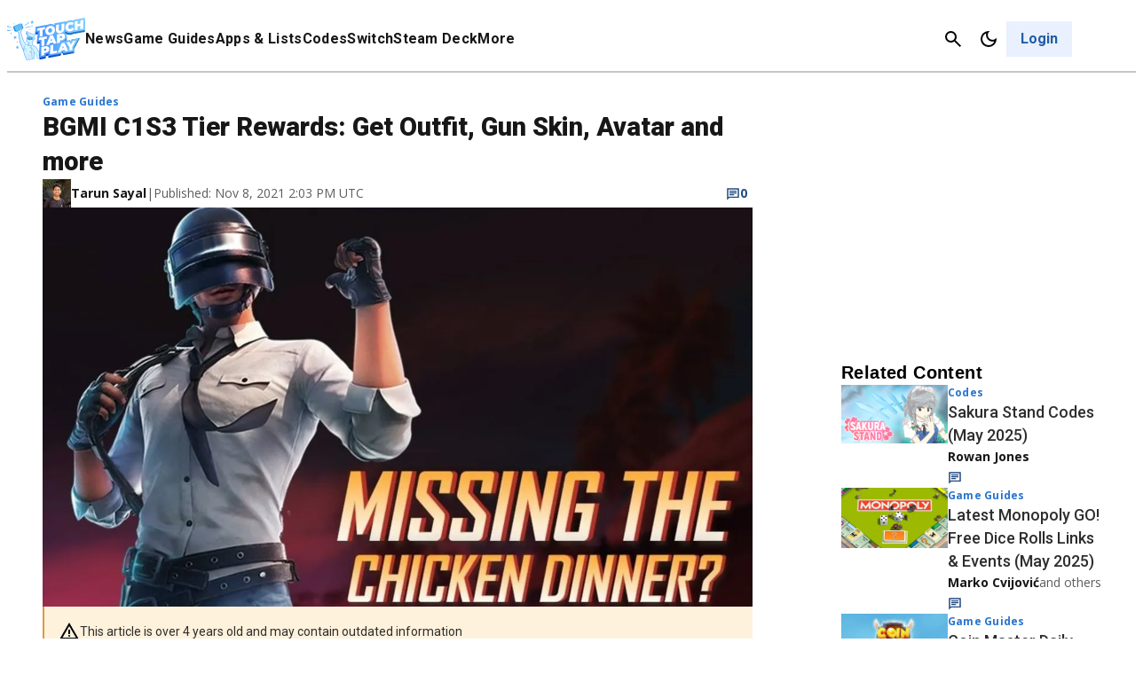

--- FILE ---
content_type: text/css
request_url: https://www.touchtapplay.com/wp-content/plugins/gamurs-wordpress-blocks/build/pushly-banner/style-index.css?ver=1.1.3
body_size: 283
content:
.wp-block-gamurs-pushly-banner{box-sizing:border-box;display:flex;font-family:var(--wp--custom--article-banners--type--announcement--font-family);font-size:var(--wp--custom--article-banners--type--announcement--font-size);font-weight:var(--wp--custom--article-banners--type--announcement--font-weight);letter-spacing:var(--wp--custom--article-banners--type--announcement--letter-spacing);line-height:var(--wp--custom--article-banners--type--announcement--line-height);margin-bottom:var(--wp--custom--article-banners--type--announcement--paragraph-spacing);max-height:calc(var(--wp--custom--article-banners--type--announcement--line-height)*2 + 1px*var(--wp--custom--article-banners--container-spacing--lg--padding-top) + 1px*var(--wp--custom--article-banners--container-spacing--lg--padding-bottom));overflow:hidden;position:relative;-webkit-text-decoration:var(--wp--custom--article-banners--type--announcement--text-decoration);text-decoration:var(--wp--custom--article-banners--type--announcement--text-decoration);text-indent:var(--wp--custom--article-banners--type--announcement--paragraph-indent);text-transform:var(--wp--custom--article-banners--type--announcement--text-transform);top:0;transition:max-height .3s linear,visibility .3s step-start;width:100%}.wp-block-gamurs-pushly-banner .wp-block-gamurs-pushly-banner__unsubscribe{display:none}.wp-block-gamurs-pushly-banner .wp-block-gamurs-pushly-banner__subscribe{display:block}.wp-block-gamurs-pushly-banner.subscribed .wp-block-gamurs-pushly-banner__unsubscribe{display:block!important}.wp-block-gamurs-pushly-banner.subscribed .wp-block-gamurs-pushly-banner__subscribe{display:none!important}.wp-block-gamurs-pushly-banner .wp-block-gamurs-pushly-banner__wrapper{align-items:center;display:flex;gap:calc(1px*var(--wp--custom--article-banners--container-spacing--lg--item-spacing));justify-content:space-between;padding:calc(1px*var(--wp--custom--article-banners--container-spacing--lg--padding-top)) calc(1px*var(--wp--custom--article-banners--container-spacing--lg--padding-right)) calc(1px*var(--wp--custom--article-banners--container-spacing--lg--padding-bottom)) calc(1px*var(--wp--custom--article-banners--container-spacing--lg--padding-left));width:100%}.wp-block-gamurs-pushly-banner__text-wrapper{display:inline}@media(max-width:991px){.wp-block-gamurs-pushly-banner__text-wrapper{width:100%}}.wp-block-gamurs-pushly-banner a{-webkit-text-decoration:var(--wp--custom--text-decoration--hyperlink);text-decoration:var(--wp--custom--text-decoration--hyperlink)}.wp-block-gamurs-pushly-banner.closed{max-height:0;transition:max-height .3s linear,visibility .3s step-end;visibility:hidden}.wp-block-gamurs-pushly-banner.initial{display:none}.wp-block-gamurs-pushly-banner .icon-close{cursor:pointer}.wp-block-gamurs-pushly-banner.color-default{background-color:var(--wp--custom--article-banners--color-bg--announcement);color:var(--wp--custom--article-banners--color-fg--announcement)}.wp-block-gamurs-pushly-banner.color-default a{-webkit-text-decoration:var(--wp--custom--text-decoration--hyperlink);text-decoration:var(--wp--custom--text-decoration--hyperlink)}.wp-block-gamurs-pushly-banner.color-default a,.wp-block-gamurs-pushly-banner.color-default a:hover,.wp-block-gamurs-pushly-banner.color-default a:visited{color:var(--wp--custom--article-banners--color-fg--announcement)}.wp-block-gamurs-pushly-banner.color-default .icon-close svg{fill:var(--wp--custom--article-banners--color-fg--announcement)}.wp-block-gamurs-pushly-banner.color-minimal{background-color:var(--wp--custom--banners--color-bg--minimal)}.wp-block-gamurs-pushly-banner.color-minimal,.wp-block-gamurs-pushly-banner.color-minimal a,.wp-block-gamurs-pushly-banner.color-minimal a:hover,.wp-block-gamurs-pushly-banner.color-minimal a:visited{color:var(--wp--custom--banners--body-color--minimal)}.wp-block-gamurs-pushly-banner.color-minimal .icon-close svg{fill:var(--wp--custom--banners--body-color--minimal)}.wp-block-gamurs-pushly-banner.color-subtle{background-color:var(--wp--custom--banners--color-bg--subtle)}.wp-block-gamurs-pushly-banner.color-subtle,.wp-block-gamurs-pushly-banner.color-subtle a,.wp-block-gamurs-pushly-banner.color-subtle a:hover,.wp-block-gamurs-pushly-banner.color-subtle a:visited{color:var(--wp--custom--banners--body-color--subtle)}.wp-block-gamurs-pushly-banner.color-subtle .icon-close svg{fill:var(--wp--custom--banners--body-color--subtle)}.wp-block-gamurs-pushly-banner.color-bold{background-color:var(--wp--custom--banners--color-bg--bold)}.wp-block-gamurs-pushly-banner.color-bold,.wp-block-gamurs-pushly-banner.color-bold a,.wp-block-gamurs-pushly-banner.color-bold a:hover,.wp-block-gamurs-pushly-banner.color-bold a:visited{color:var(--wp--custom--banners--body-color--bold)}.wp-block-gamurs-pushly-banner.color-bold .icon-close svg{fill:var(--wp--custom--banners--body-color--bold)}.wp-block-gamurs-pushly-banner.color-strong{background-color:var(--wp--custom--banners--color-bg--strong)}.wp-block-gamurs-pushly-banner.color-strong,.wp-block-gamurs-pushly-banner.color-strong a,.wp-block-gamurs-pushly-banner.color-strong a:hover,.wp-block-gamurs-pushly-banner.color-strong a:visited{color:var(--wp--custom--banners--body-color--strong)}.wp-block-gamurs-pushly-banner.color-strong .icon-close svg{fill:var(--wp--custom--banners--body-color--strong)}.wp-block-gamurs-pushly-banner.color-sponsored{background-color:var(--wp--custom--banners--color-bg--sponsored)}.wp-block-gamurs-pushly-banner.color-sponsored,.wp-block-gamurs-pushly-banner.color-sponsored a,.wp-block-gamurs-pushly-banner.color-sponsored a:hover,.wp-block-gamurs-pushly-banner.color-sponsored a:visited{color:var(--wp--custom--banners--body-color--sponsored)}.wp-block-gamurs-pushly-banner.color-sponsored .icon-close svg{fill:var(--wp--custom--banners--body-color--sponsored)}.wp-block-gamurs-template-home{transition:padding-top .3s linear}


--- FILE ---
content_type: image/svg+xml
request_url: https://www.touchtapplay.com/wp-content/images/logomark-dark.svg
body_size: 9085
content:
<svg width="48" height="48" viewBox="0 0 48 48" fill="none" xmlns="http://www.w3.org/2000/svg">
<path d="M21.8693 4.61367L23.2686 7.97941C23.6467 8.92485 23.2307 9.98373 22.2853 10.3997L15.1 13.4251C14.1546 13.8033 13.0957 13.3873 12.6797 12.4419L11.2805 9.07611C10.9023 8.13068 11.3183 7.0718 12.2637 6.65581L19.449 3.63042C20.3944 3.21443 21.4911 3.66824 21.8693 4.61367Z" fill="url(#paint0_linear_6879_26802)"/>
<path d="M21.6049 5.18115L22.7395 7.90399C23.1176 8.84943 22.7016 9.90831 21.7562 10.3243L15.3651 12.9715C14.4196 13.3497 13.3608 12.9337 12.9448 11.9883L11.8103 9.26542C11.4321 8.31999 11.8481 7.2611 12.7935 6.84511L19.1846 4.16008C20.1301 3.78191 21.2268 4.23572 21.6049 5.18115Z" fill="#1C8DD3"/>
<path d="M20.6214 5.3699L21.9071 8.47092C22.2097 9.18944 21.8693 10.0592 21.1508 10.3618L16.0455 12.4795C15.3269 12.7821 14.4571 12.4417 14.1546 11.7232L12.8688 8.62218C12.5663 7.90366 12.9066 7.03386 13.6252 6.73132L18.7305 4.61355C19.4868 4.27319 20.3188 4.61355 20.6214 5.3699Z" fill="#5EC9F7"/>
<path d="M22.2477 9.22757L20.319 4.61386C20.2056 4.31132 19.8274 4.16006 19.5249 4.27351L12.9068 7.03417C12.6043 7.14762 12.453 7.5258 12.5665 7.82833" fill="#61BFFF"/>
<path d="M21.5292 6.16432L21.983 7.22321C22.0209 7.26102 21.983 7.33666 21.9452 7.37448C21.9074 7.41229 21.8318 7.37448 21.8318 7.33666L21.378 6.27777C21.3402 6.23996 21.378 6.16432 21.4158 6.1265C21.4536 6.08869 21.5292 6.1265 21.5292 6.16432Z" fill="#5EC9F7"/>
<path d="M12.9824 10.7022C13.1704 10.7022 13.3228 10.5498 13.3228 10.3618C13.3228 10.1739 13.1704 10.0215 12.9824 10.0215C12.7945 10.0215 12.6421 10.1739 12.6421 10.3618C12.6421 10.5498 12.7945 10.7022 12.9824 10.7022Z" fill="#5EC9F7"/>
<path d="M36.2025 46.175L27.5045 47.7255C27.5045 47.7255 23.9875 41.3344 23.6849 36.1534C23.6849 36.1534 19.6763 29.2328 18.92 23.5602C18.1636 17.8876 17.5964 14.2572 17.5964 14.2572C17.5964 14.2572 16.3484 13.879 15.9702 12.9714C15.9702 12.9714 16.0459 12.1772 17.8233 12.0638C17.8233 12.0638 18.0123 10.8914 19.4494 10.8158L18.2014 8.62239C18.2014 8.62239 17.7854 8.13077 18.504 7.79041C19.2225 7.45006 19.2981 7.48787 19.8276 8.39549C20.357 9.3031 21.7184 12.0638 21.1512 12.5554C20.5839 13.047 20.3948 13.9925 20.0167 14.1059C20.0167 14.1059 22.2857 21.6315 23.2311 23.7871C24.1766 25.9049 25.4245 28.1739 26.0296 28.7412C27.2776 28.5899 28.5634 28.779 29.7357 29.3085L30.0761 27.1151C29.3575 27.0016 28.639 26.7747 27.9961 26.4722C27.0885 26.0184 26.8616 25.1107 27.1641 23.7493C27.4667 22.3879 28.4121 18.4549 28.4121 18.4549C28.4121 18.4549 26.5591 16.9422 26.5212 14.7488C26.5212 14.7488 27.9205 16.5262 28.8659 17.1313C28.8659 17.1313 27.1263 15.3161 27.0507 12.9714C27.0507 12.9714 29.2819 14.9757 31.8157 15.732C33.1393 16.1102 34.5007 16.4506 35.8621 16.6775C35.8621 16.6775 37.8286 17.396 36.089 20.6861C36.089 20.6861 37.5261 21.4803 37.0345 22.5392C36.5428 23.598 35.8243 23.598 35.0301 23.3333L34.1982 26.7369C34.1982 26.7369 33.7444 28.6656 34.4251 29.8001C36.3916 30.2161 38.0555 31.4262 39.1144 33.128C40.854 35.9643 43.123 41.0318 43.123 41.0318C43.123 41.0318 44.3332 43.1874 43.3878 44.927L39.9464 45.5699L39.3035 42.0151L36.0134 37.9308C36.0134 37.9308 35.9378 43.7547 36.2025 46.175Z" fill="#D2F5FF"/>
<path d="M18.7304 7.75244L20.0162 10.4753C20.0162 10.4753 20.6591 11.7611 19.6759 11.9502C18.6926 12.1392 18.0119 12.6309 17.7094 12.1014C17.4068 11.572 19.1086 10.9291 19.1086 10.9291C19.1086 10.9291 19.3733 10.7778 19.3355 10.74C19.2977 10.7022 18.1254 8.47097 18.1254 8.43315C18.1254 8.39534 18.1632 8.01716 18.7304 7.75244Z" fill="#7DB9E2"/>
<path d="M27.2775 15.6562C27.2775 15.6562 29.3197 18.2656 31.3618 19.0976C31.3618 19.0976 28.9793 18.5681 28.4121 18.7194C28.0717 18.3791 27.7313 18.0009 27.4666 17.5849C27.1263 17.0176 26.4456 15.7318 26.6346 15.4671C26.8237 15.2024 26.8615 15.089 27.2775 15.6562Z" fill="#D2E9FF"/>
<path d="M20.9618 25.9427C19.7517 23.1821 17.8608 14.2194 17.8608 14.2194C17.2936 13.8034 17.0288 12.8958 16.8776 12.1772C15.9699 12.442 15.9321 12.9336 15.9321 12.9336C16.3103 13.8034 17.5583 14.2194 17.5583 14.2194C17.5583 14.2194 18.0877 17.8877 18.8819 23.5603C19.676 29.2329 23.6847 36.1534 23.6847 36.1534C23.6847 36.4938 23.7603 36.8719 23.7981 37.2501C24.2519 35.5483 24.2519 32.7877 24.2519 32.7877C24.2519 32.7877 22.172 28.7034 20.9618 25.9427Z" fill="#D2E9FF"/>
<path d="M27.2393 23.371C27.2393 23.371 28.0334 22.4633 28.336 23.0306C28.6385 23.5979 30.0756 24.3542 31.021 24.0517C31.9664 23.7491 33.7438 22.955 33.7438 22.955C32.6849 23.1819 31.5882 23.3331 30.5294 23.4088C29.4327 23.4088 29.1679 22.8037 29.0167 22.3499C28.8654 21.8961 28.1469 22.123 27.6931 22.3499C27.4662 22.6146 27.2771 22.9928 27.2393 23.371Z" fill="#D2E9FF"/>
<path d="M29.0547 26.8125C29.9245 27.0394 30.7943 27.1529 31.6641 27.1529C31.6641 27.1529 30.9456 28.7412 29.6976 29.195L30.0001 27.2663L29.0547 26.8125Z" fill="#D2E9FF"/>
<path d="M35.3321 36.4936C35.3321 36.4936 33.8194 38.8005 33.1387 36.6827C33.1387 36.6827 31.2857 42.5444 24.8945 40.9182C24.8945 40.9182 26.8232 45.7967 27.5796 47.6875L36.2397 46.137C35.9372 43.7167 36.0128 37.9307 36.0128 37.9307L36.2775 38.271C35.9372 37.3256 35.5968 36.6071 35.3699 36.418L35.3321 36.4936Z" fill="#D2E9FF"/>
<path d="M43.047 40.994C43.047 40.994 40.7779 35.9265 39.0383 33.0902C37.9794 31.3884 36.2777 30.1783 34.349 29.7623C33.7061 28.6278 34.1221 26.6991 34.1221 26.6991L34.9541 23.2955C35.7482 23.5603 36.4668 23.5224 36.9584 22.5014C37.45 21.4803 36.0129 20.6483 36.0129 20.6483C37.7904 17.3582 35.786 16.6397 35.786 16.6397C34.4246 16.375 33.0632 16.0724 31.7396 15.6564C29.2058 14.9379 26.9746 12.9336 26.9746 12.9336C26.9746 13.2361 27.0124 13.5009 27.0881 13.7656C27.92 15.0892 29.2058 16.6397 30.9832 17.0557C34.2355 17.7742 35.0297 17.5851 34.9162 18.8331C34.8028 20.0811 36.202 21.0643 35.4079 21.9341C34.6137 22.8039 33.7439 23.1064 33.4792 24.5435C33.2145 25.9806 33.0254 29.3463 33.4036 30.7077C33.4036 30.7077 35.4835 31.4263 36.6558 32.6742C37.8282 33.9222 41.2317 40.1242 41.2317 40.1242C41.2317 40.1242 42.1015 43.074 42.0259 45.1539L43.2361 44.927C44.2571 43.1496 43.047 40.994 43.047 40.994Z" fill="#D2E9FF"/>
<path d="M33.8955 20.4214C33.8955 20.4214 31.3617 18.4549 28.4876 18.6818L27.4287 22.8039C27.4287 22.8039 28.7901 20.913 29.2818 22.8417C29.2818 22.8417 29.3952 24.2031 33.4417 22.8417L33.8955 20.4214Z" fill="#55ABE5"/>
<path d="M28.4495 18.6818L27.3906 22.8039C27.3906 22.8039 27.9957 21.9719 28.5251 21.9719C28.6008 21.2156 28.8655 20.497 29.2437 19.8163C30.832 19.892 32.3825 20.308 33.7439 21.0643L33.8574 20.3836C33.8952 20.4214 31.3614 18.4549 28.4495 18.6818Z" fill="#61BFFF"/>
<path d="M29.2818 22.8796C29.2818 22.8796 29.3952 24.241 33.4417 22.8796L33.6307 21.972C32.761 22.388 30.1516 23.4847 29.8112 22.1989C29.3952 20.6862 27.8825 21.3291 27.8825 21.3291L27.8069 21.2913L27.4287 22.804C27.4287 22.8418 28.7523 20.9509 29.2818 22.8796Z" fill="#1C8DD3"/>
<path d="M31.5885 23.5225C30.3784 23.7494 29.7733 23.5981 29.4707 23.3712C29.2817 23.2578 29.1682 23.1065 29.1304 22.8796C29.0548 22.5771 28.9035 22.1989 28.6388 22.1232C28.2606 22.0476 27.7312 22.6527 27.5799 22.8796C27.5421 22.9552 27.4286 22.9552 27.353 22.9174C27.3152 22.8796 27.2773 22.804 27.2773 22.7283L28.2984 18.6441C28.3362 18.5684 28.374 18.5306 28.4497 18.5306C31.3616 18.3037 33.8954 20.1946 33.971 20.308C34.0088 20.3458 34.0466 20.3836 34.0466 20.4593L33.5928 22.9174C33.5928 22.9552 33.555 23.0309 33.4794 23.0309C32.8365 23.2578 32.2314 23.409 31.5885 23.5225ZM28.4119 21.8585C28.4875 21.8585 28.6009 21.8585 28.6766 21.8585C29.0169 21.9342 29.2817 22.2367 29.4329 22.8418C29.4329 22.8418 29.4329 22.8418 29.4329 22.8796C29.4707 22.993 29.5464 23.1065 29.6598 23.1443C29.9624 23.3334 30.87 23.5603 33.2903 22.7661L33.7441 20.4971C33.2903 20.1946 31.0969 18.6819 28.6009 18.871L27.7312 22.2745C27.9202 22.0476 28.1471 21.9342 28.4119 21.8585Z" fill="url(#paint1_linear_6879_26802)"/>
<path d="M30.0757 26.7368C30.2269 26.7746 30.3782 26.7746 30.5295 26.8124C30.6807 26.8503 30.832 26.8503 30.9833 26.8881C31.2858 26.9259 31.5884 26.9637 31.8909 26.9637C31.9665 26.9637 32.0043 27.0394 32.0043 27.0772C32.0043 27.1528 31.9665 27.1906 31.8909 27.1906C31.5884 27.2663 31.248 27.3041 30.9455 27.3041C30.7942 27.3041 30.6429 27.3419 30.4538 27.3419C30.2647 27.3419 30.1513 27.3419 29.9622 27.3419C29.7731 27.3419 29.6597 27.1906 29.6597 27.0394C29.6597 26.8503 29.8109 26.7368 29.9622 26.7368C30 26.7368 30.0378 26.7368 30.0757 26.7368Z" fill="url(#paint2_linear_6879_26802)"/>
<path d="M35.7485 38.082C35.3703 37.3257 34.9922 36.5315 34.6896 35.7373C34.3493 34.9432 34.0467 34.149 33.8198 33.317C33.8198 33.2414 33.8576 33.1279 33.9711 33.1279C34.0467 33.1279 34.1224 33.1657 34.1602 33.2414C34.4249 34.0355 34.7653 34.8297 35.1434 35.5861C35.5216 36.3424 35.8998 37.0987 36.3158 37.8173C36.3914 37.9685 36.3158 38.1576 36.1645 38.2333C36.0132 38.2711 35.8241 38.2333 35.7485 38.082Z" fill="url(#paint3_linear_6879_26802)"/>
<path d="M23.3442 36.1155C23.4199 35.5104 23.4955 34.9431 23.609 34.3759C23.7224 33.8086 23.8359 33.2414 23.9871 32.6741C24.1384 32.1068 24.3275 31.5396 24.5544 31.0101C24.7813 30.4807 25.046 29.9513 25.3486 29.4218C25.4242 29.3462 25.5376 29.3084 25.6133 29.384C25.6889 29.4218 25.7267 29.5353 25.6889 29.6109C25.4242 30.1025 25.1595 30.5942 24.9704 31.1614C24.7813 31.6909 24.63 32.2581 24.4788 32.7876C24.3653 33.3548 24.2519 33.8843 24.1762 34.4515C24.1006 35.0188 24.025 35.586 23.9871 36.1533C23.9871 36.3424 23.8359 36.4558 23.6846 36.4558C23.4955 36.4558 23.3821 36.3046 23.3821 36.1533C23.3442 36.1533 23.3442 36.1533 23.3442 36.1155Z" fill="url(#paint4_linear_6879_26802)"/>
<path d="M43.3119 45.1918L39.8705 45.7969C39.7949 45.7969 39.7192 45.7969 39.6436 45.7591C39.568 45.7213 39.5302 45.6457 39.5302 45.57L38.9251 42.0908L36.3157 38.8007C36.3157 40.5025 36.3157 44.2842 36.5048 46.0995C36.5048 46.2507 36.3913 46.402 36.24 46.4398L27.5042 47.9903C27.353 48.0282 27.2395 47.9525 27.1639 47.8391C27.0126 47.5743 23.6469 41.3723 23.3065 36.1913C22.8905 35.4728 19.2601 28.9304 18.5037 23.5604C17.823 18.6819 17.3314 15.2405 17.2179 14.4086C16.8398 14.2573 15.9322 13.8035 15.5918 13.0093C15.5918 13.0471 15.5918 12.9715 15.5918 12.9337C15.5918 12.8202 15.7431 11.9504 17.5205 11.7614C17.7474 11.1563 18.2768 10.7025 18.9197 10.5512L17.9365 8.8116C17.7852 8.62252 17.7474 8.39561 17.7852 8.16871C17.8608 7.86617 18.0877 7.63927 18.3525 7.52582C19.3357 7.07201 19.5248 7.29891 20.0921 8.24434C20.1299 8.28216 22.2855 11.9883 21.34 12.7824C21.1131 13.0093 20.8862 13.3119 20.7728 13.6144C20.6593 13.8413 20.5459 14.0304 20.3946 14.2195C20.7728 15.4674 22.6636 21.7451 23.4956 23.636C24.4032 25.6781 25.5377 27.7203 26.1428 28.401C27.2773 28.2875 28.4119 28.4388 29.4707 28.8548L29.6977 27.3421C29.0548 27.2286 28.4119 27.0017 27.8446 26.737C26.7857 26.2454 26.4832 25.2243 26.8614 23.6738C27.1261 22.5015 27.8824 19.3626 28.0715 18.5685C27.6177 18.1525 26.2563 16.7154 26.2185 14.7489C26.2185 14.5598 26.3319 14.4464 26.521 14.4086C26.6345 14.4086 26.7101 14.4464 26.7857 14.522C26.7857 14.522 26.9748 14.7489 27.2395 15.0515C26.937 14.3707 26.7857 13.6522 26.7479 12.9337C26.7479 12.8202 26.8235 12.7068 26.937 12.6312C27.0504 12.5933 27.2017 12.5933 27.2773 12.669C27.3152 12.669 29.4707 14.6355 31.9289 15.354C33.2525 15.7322 34.5761 16.0725 35.9375 16.2994H36.0131C36.4669 16.4885 36.8451 16.8667 37.0342 17.3583C37.3367 18.1903 37.1855 19.2114 36.5426 20.4972C37.1098 20.9131 37.7906 21.7073 37.3746 22.5771C36.8073 23.7873 35.8619 23.7873 35.3324 23.636L34.5761 26.737C34.5761 26.737 34.1979 28.401 34.6895 29.422C36.656 29.9137 38.3578 31.1238 39.4545 32.8634C41.1563 35.6241 43.3497 40.5025 43.4632 40.7672C43.5766 40.9941 44.7111 43.1119 43.6901 44.9649C43.5766 45.1162 43.4632 45.1918 43.3119 45.1918ZM40.0974 45.154L43.085 44.6246C43.8413 43.0741 42.7824 41.1832 42.7824 41.1832C42.7824 41.1832 42.7824 41.1832 42.7824 41.1454C42.7446 41.1076 40.5134 36.0779 38.8116 33.2794C37.7906 31.6533 36.2022 30.5187 34.3114 30.1027C34.2357 30.1027 34.1223 30.0271 34.0845 29.9515C33.3659 28.7413 33.8197 26.737 33.8197 26.6614L34.6895 23.2578C34.7274 23.1822 34.7652 23.1065 34.8408 23.0687C34.9164 23.0309 34.9921 23.0309 35.1055 23.0309C35.8241 23.2578 36.3157 23.22 36.7317 22.388C37.072 21.6317 35.9375 20.951 35.8997 20.951C35.7484 20.8753 35.7106 20.6862 35.7862 20.535C36.4291 19.3248 36.6182 18.3416 36.3913 17.6609C36.2779 17.3583 36.051 17.0936 35.7862 16.9423C34.4248 16.6776 33.0634 16.3751 31.7398 15.9591C30.1893 15.4675 28.7144 14.6733 27.4286 13.6522C27.6933 14.8624 28.2606 15.9591 29.0926 16.9045C29.206 17.018 29.206 17.207 29.0926 17.3205C28.9791 17.4339 28.8279 17.4718 28.6766 17.3961C28.0715 16.9423 27.5042 16.4129 27.0126 15.8456C27.353 16.7532 27.8824 17.5852 28.601 18.2281C28.6766 18.3037 28.7144 18.4172 28.7144 18.5307C28.7144 18.5307 27.769 22.4636 27.4664 23.8251C27.0883 25.4512 27.6555 25.9807 28.1093 26.1697C28.7522 26.4345 29.4329 26.6236 30.1136 26.737C30.3027 26.7748 30.4162 26.9261 30.3784 27.0774L30.038 29.2708C30.0002 29.4599 29.8489 29.5733 29.6977 29.5355C29.6598 29.5355 29.622 29.5355 29.622 29.4977C28.5253 29.006 27.3152 28.8548 26.105 28.9682C26.0294 28.9682 25.9159 28.9682 25.8403 28.8926C25.1218 28.2497 23.836 25.7916 22.9662 23.8251C22.0207 21.7073 19.8652 14.4464 19.7517 14.106C19.7139 13.9548 19.7895 13.7657 19.9408 13.7279C20.0542 13.5766 20.1677 13.4253 20.2433 13.2362C20.4324 12.8581 20.6593 12.5177 20.9619 12.2152C21.2266 11.9504 20.4702 9.87049 19.6004 8.47125C19.487 8.24434 19.2979 8.01744 19.1088 7.82835C18.9954 7.86617 18.7306 8.01744 18.6172 8.05526C18.5037 8.09307 18.3903 8.20653 18.3525 8.28216C18.3525 8.31998 18.3525 8.39561 18.3903 8.43343L18.4281 8.47125L19.6761 10.6647C19.7139 10.7781 19.7139 10.8916 19.6761 10.9672C19.6382 11.0806 19.5248 11.1185 19.4113 11.1185C18.239 11.1941 18.0877 12.0639 18.0877 12.1017C18.0499 12.253 17.9365 12.3664 17.7852 12.3664C16.6507 12.4421 16.3481 12.7824 16.2347 12.9337C16.6129 13.6144 17.6339 13.9169 17.6339 13.9548C17.7474 13.9926 17.823 14.106 17.8608 14.2195C17.8608 14.2573 18.4281 17.9634 19.1844 23.5604C19.9408 29.0817 23.8738 35.9644 23.9116 36.0401C23.9494 36.0779 23.9494 36.1157 23.9494 36.1913C24.2141 40.7294 27.0504 46.3264 27.6177 47.4231L35.8241 45.9482C35.5972 43.3766 35.6728 38.1956 35.6728 37.9687C35.6728 37.8175 35.7484 37.704 35.8997 37.6662C36.0131 37.6284 36.1644 37.6662 36.24 37.7797L39.4545 41.8261C39.4923 41.8639 39.4923 41.9017 39.5302 41.9774L40.0974 45.154Z" fill="url(#paint5_linear_6879_26802)"/>
<path d="M34.8029 21.9717C34.576 22.6524 33.9709 23.0684 33.4036 22.8793C32.8364 22.6902 32.5716 22.0095 32.7607 21.3288C32.9876 20.6481 33.5927 20.2321 34.16 20.4212C34.7272 20.6103 34.992 21.291 34.8029 21.9717Z" fill="#4CA3E5"/>
<path d="M33.4413 22.8794C33.8951 22.9928 34.3868 22.8037 34.6137 22.3877C34.5002 22.3121 34.3489 22.2365 34.1977 22.2365C33.517 22.1987 32.9875 21.6314 32.9875 20.9507C32.9119 21.0641 32.8362 21.1776 32.7984 21.3289C32.5715 22.0096 32.8741 22.7281 33.4413 22.8794Z" fill="#105CA0"/>
<path d="M33.8576 23.0684C33.7063 23.1062 33.5172 23.1062 33.366 23.0306C32.7231 22.8415 32.3827 22.0473 32.6474 21.291C32.8744 20.5346 33.5929 20.0808 34.2358 20.2699C34.8787 20.459 35.1812 21.2532 34.9543 22.0095C34.8409 22.3499 34.6518 22.6524 34.3492 22.8793C34.198 22.9549 34.0467 23.0306 33.8576 23.0684ZM33.8198 20.5725C33.4038 20.6859 33.1013 20.9884 32.9878 21.4044C32.7987 22.0095 33.0256 22.6146 33.5172 22.728C33.7442 22.8037 34.0089 22.7659 34.198 22.6146C34.4249 22.4633 34.614 22.1986 34.6896 21.9339C34.8787 21.3288 34.6518 20.7237 34.1601 20.6103C34.0467 20.5346 33.9332 20.5346 33.8198 20.5725Z" fill="url(#paint6_linear_6879_26802)"/>
<path d="M33.4793 21.5937C33.6305 21.1399 34.0465 20.8752 34.3869 20.9886C34.7651 21.1021 34.9541 21.5559 34.8029 22.0097C34.6516 22.4635 34.2356 22.7282 33.8953 22.6148C33.5549 22.5391 33.3658 22.0475 33.4793 21.5937Z" fill="url(#paint7_linear_6879_26802)"/>
<path d="M35.3322 19.6271C35.4457 19.8918 35.3322 20.1943 35.0675 20.3456C34.8028 20.4969 34.5003 20.3456 34.349 20.0809C34.2355 19.8161 34.349 19.5136 34.6137 19.3623C34.8784 19.2111 35.181 19.3623 35.3322 19.6271Z" fill="url(#paint8_linear_6879_26802)"/>
<path d="M34.2736 21.9718C34.1601 21.9718 34.0845 21.8961 34.0845 21.8205C34.0845 21.1398 34.3114 20.4969 34.6895 19.9674C34.7274 19.8918 34.8408 19.8918 34.9165 19.9296C34.9921 19.9674 34.9921 20.0809 34.9543 20.1565C34.6139 20.6482 34.4248 21.2154 34.4248 21.8205C34.4248 21.8583 34.3492 21.9339 34.2736 21.9718Z" fill="url(#paint9_linear_6879_26802)"/>
<path d="M31.7774 22.1986C31.7396 22.2742 31.7774 22.3498 31.8152 22.3876C31.853 22.3876 31.853 22.4255 31.8908 22.4255C32.0043 22.4633 32.1556 22.4633 32.269 22.4255C32.3825 22.3498 32.4203 22.2364 32.4203 22.1229C32.3825 21.9716 32.2312 21.9338 32.0799 21.9716C31.9665 21.9716 31.853 22.0473 31.7774 22.1986Z" fill="#A5CFF9"/>
<path d="M31.5504 22.3122C31.4748 22.3122 31.437 22.35 31.3991 22.3879C31.3613 22.4257 31.3613 22.5013 31.3613 22.577C31.3613 22.577 31.3613 22.6148 31.3991 22.6148C31.3991 22.6148 31.437 22.6148 31.4748 22.6148C31.5126 22.6148 31.5882 22.6148 31.6261 22.6148C31.6639 22.6148 31.7017 22.577 31.7395 22.5391C31.7395 22.5013 31.7773 22.4635 31.7773 22.4257C31.7773 22.3879 31.7773 22.3879 31.7773 22.3501C31.7395 22.3122 31.7017 22.2744 31.6639 22.2744C31.6261 22.2744 31.5882 22.2744 31.5504 22.3122Z" fill="#A5CFF9"/>
<path d="M28.3359 20.7615C28.4494 20.1942 28.5628 19.627 28.7519 19.0975C29.6217 19.0597 30.5293 19.211 31.3613 19.4757C30.605 19.4379 29.8486 19.4379 29.0545 19.4757C28.7897 19.8539 28.525 20.2699 28.3359 20.7615Z" fill="white"/>
<path d="M34.2359 46.8181C34.0847 46.8559 33.8956 46.7425 33.8578 46.5912C32.1182 39.2168 32.9123 31.9937 33.0636 31.2752C33.1014 31.1617 33.1014 31.0483 33.0258 30.9348C32.9501 30.8592 32.8745 30.8592 32.7989 30.8592C32.6854 30.8592 30.2273 30.7458 29.471 30.5567C28.6012 30.3298 28.3364 29.1574 28.3364 29.0818C28.2986 28.9305 28.4121 28.7414 28.5633 28.7036C28.7146 28.6658 28.9037 28.7793 28.9415 28.9305C28.9793 29.1574 29.244 29.8003 29.66 29.9138C30.7189 30.065 31.7778 30.1785 32.7989 30.1785C33.0636 30.1785 33.3283 30.2919 33.5174 30.481C33.7065 30.7458 33.7443 31.0483 33.6687 31.3508C33.5174 32.0315 32.7611 39.1412 34.4628 46.4021C34.5385 46.629 34.425 46.7803 34.2359 46.8181Z" fill="url(#paint10_linear_6879_26802)"/>
<path d="M31.8908 32.75C31.9286 32.9769 31.7773 33.2038 31.5504 33.2038C31.3235 33.2416 31.0966 33.0903 31.0966 32.8634C31.0588 32.6365 31.2101 32.4474 31.437 32.4096C31.6261 32.3718 31.8151 32.5231 31.8908 32.75C31.853 32.75 31.853 32.75 31.8908 32.75Z" fill="#4A3240"/>
<path d="M31.9289 37.7039C32.0045 37.9308 31.8532 38.1577 31.6263 38.1955C31.3994 38.2333 31.1725 38.1198 31.1347 37.8929C31.1347 37.8551 31.1347 37.8551 31.1347 37.8173C31.0969 37.5904 31.2482 37.3635 31.4751 37.3257C31.6641 37.3257 31.8532 37.477 31.9289 37.7039C31.891 37.7039 31.891 37.7039 31.9289 37.7039Z" fill="#4A3240"/>
<path d="M42.4044 40.1621C42.4044 40.1621 40.8538 42.0908 43.5389 43.6791C43.5389 43.6413 44.0305 42.053 42.4044 40.1621Z" fill="#1D78AA"/>
<path d="M43.5764 43.7927C43.5386 43.7927 43.5007 43.7927 43.4629 43.7549C42.5175 43.1876 41.9502 42.5447 41.8368 41.7884C41.7611 41.1455 41.9124 40.5404 42.2906 40.011C42.3284 39.9731 42.3662 39.9731 42.404 39.9731C42.4419 39.9731 42.4797 40.011 42.5175 40.011C44.1436 41.9775 43.7276 43.6036 43.6898 43.6792C43.652 43.7549 43.6142 43.7927 43.5764 43.7927ZM42.4419 40.3891C42.1771 40.8051 42.1015 41.2589 42.1771 41.7506C42.2906 42.3556 42.7066 42.9229 43.4629 43.3767C43.4629 42.9229 43.4629 41.7506 42.4419 40.3891Z" fill="url(#paint11_linear_6879_26802)"/>
<path d="M25.878 36.7961C25.8024 36.7961 25.7267 36.7961 25.6133 36.7961C25.2351 36.7583 24.8948 36.5313 24.7435 36.2288C24.3275 35.4725 24.4031 34.4892 24.9326 33.8085C25.2729 33.3169 25.9536 33.2034 26.4453 33.5438C26.5965 33.6572 26.71 33.7707 26.7856 33.9598C27.0125 34.3379 27.0882 34.7539 27.0503 35.2077C27.0125 36.0019 26.4831 36.6826 25.878 36.7961ZM25.7267 33.6572C25.4998 33.6951 25.3108 33.8085 25.1973 33.9976C24.9704 34.3001 24.8191 34.6405 24.8191 35.0187C24.7813 35.3968 24.8569 35.7372 25.046 36.0775C25.1595 36.3423 25.4242 36.4935 25.6889 36.5314C26.2184 36.5692 26.71 35.9641 26.7856 35.1699C26.8234 34.7918 26.7478 34.4514 26.5587 34.111C26.4453 33.8463 26.1805 33.6951 25.9158 33.6572C25.8402 33.6194 25.7646 33.6194 25.7267 33.6572Z" fill="url(#paint12_linear_6879_26802)"/>
<path d="M31.7017 8.01739L25.651 8.81156C25.5375 8.81156 25.424 8.73592 25.3862 8.58465C25.3862 8.4712 25.4619 8.39556 25.5375 8.35775L31.5126 6.99633C31.7774 6.92069 32.0799 7.07196 32.1555 7.3745C32.2312 7.63922 32.0799 7.94176 31.7774 8.01739H31.7017Z" fill="url(#paint13_linear_6879_26802)"/>
<path d="M30.1135 2.98768L25.0081 6.35342C24.8947 6.39123 24.7434 6.35342 24.7056 6.20215C24.6678 6.12651 24.7056 6.01306 24.7434 5.97524L29.5084 2.1557C29.6975 1.92879 30.0378 1.92879 30.2269 2.11788C30.4538 2.30697 30.4538 2.64732 30.2648 2.83641C30.2269 2.87423 30.1891 2.91204 30.1135 2.94986V2.98768Z" fill="url(#paint14_linear_6879_26802)"/>
<path d="M4.51124 12.8582L10.4864 11.4968C10.5998 11.459 10.6755 11.3455 10.6755 11.2321C10.6376 11.1186 10.5242 11.043 10.4107 11.043L4.35997 11.8371C4.05743 11.8749 3.86834 12.1397 3.90616 12.4044C3.94398 12.6691 4.2087 12.896 4.51124 12.8582Z" fill="url(#paint15_linear_6879_26802)"/>
<path d="M4.28436 7.60108L10.2595 9.00032C10.3729 9.03814 10.5242 8.96251 10.562 8.81124C10.5999 8.69779 10.5242 8.54652 10.3729 8.5087L4.54908 6.58002C4.28436 6.50438 3.98182 6.65565 3.90619 6.92037C3.83055 7.18509 3.98182 7.48763 4.24654 7.56327C4.24654 7.60108 4.24654 7.60108 4.28436 7.60108Z" fill="url(#paint16_linear_6879_26802)"/>
<path d="M12.5666 18.5684L13.739 19.4003L15.0626 18.9465L14.6466 20.308L15.5164 21.4425H14.0793L13.2474 22.6148L12.7936 21.2534L11.4321 20.8374L12.6045 20.0054L12.5666 18.5684Z" fill="url(#paint17_linear_6879_26802)"/>
<path d="M34.2734 0L34.7272 1.36142L36.0887 1.77741L34.9163 2.60939L34.9541 4.04645L33.8196 3.21447L32.4582 3.7061L32.912 2.30686L32.0044 1.17234H33.4415L34.2734 0Z" fill="url(#paint18_linear_6879_26802)"/>
<path d="M16.1211 30.2539L16.8396 31.4641L18.2767 31.5397L17.3312 32.6364L17.7094 34.0356L16.3858 33.4684L15.1756 34.2625L15.2891 32.8255L14.1924 31.9179L15.5916 31.5775L16.1211 30.2539Z" fill="url(#paint19_linear_6879_26802)"/>
<path d="M8.51965 14.522L8.89782 15.1649H9.61635L9.12473 15.7321L9.31381 16.4128L8.67092 16.1481L8.06584 16.5263L8.14148 15.8078L7.57422 15.354L8.25493 15.2027L8.51965 14.522Z" fill="url(#paint20_linear_6879_26802)"/>
<path d="M30.3407 10.4375L30.6811 10.8157L31.2105 10.74L30.9458 11.1938L31.1727 11.6477L30.6811 11.572L30.3029 11.9502L30.2272 11.4208L29.7734 11.1938L30.2651 10.9669L30.3407 10.4375Z" fill="url(#paint21_linear_6879_26802)"/>
<path d="M22.6638 3.59277L22.9663 3.89531L23.3823 3.81968L23.1932 4.19785L23.3823 4.61384L22.9663 4.50039L22.6638 4.84074L22.5881 4.38694L22.21 4.19785L22.5881 4.00876L22.6638 3.59277Z" fill="url(#paint22_linear_6879_26802)"/>
<path d="M11.8101 3.29004L12.037 3.78166L12.5286 3.8573L12.1504 4.19765L12.226 4.68928L11.7722 4.46238L11.3184 4.68928L11.4319 4.15984L11.0537 3.81948L11.5832 3.74385L11.8101 3.29004Z" fill="url(#paint23_linear_6879_26802)"/>
<path d="M15.8184 24.8081L16.2722 25.2997L16.8773 25.1863L16.5748 25.7535L16.8773 26.3208L16.2344 26.2073L15.7806 26.6612L15.705 26.0183L15.1377 25.7157L15.705 25.451L15.8184 24.8081Z" fill="url(#paint24_linear_6879_26802)"/>
<path d="M33.6308 5.67236L33.9333 6.23962L34.5762 6.31526L34.1602 6.76907L34.2737 7.41196L33.7064 7.14724L33.1391 7.44978L33.2148 6.80688L32.7231 6.39089L33.366 6.27744L33.6308 5.67236Z" fill="url(#paint25_linear_6879_26802)"/>
<defs>
<linearGradient id="paint0_linear_6879_26802" x1="11.0241" y1="8.44831" x2="23.288" y2="8.38834" gradientUnits="userSpaceOnUse">
<stop offset="0.13" stop-color="#4A98FF"/>
<stop offset="0.82" stop-color="#7DCCFF"/>
</linearGradient>
<linearGradient id="paint1_linear_6879_26802" x1="27.2483" y1="21.0732" x2="34.0494" y2="21.0732" gradientUnits="userSpaceOnUse">
<stop offset="0.13" stop-color="#4A98FF"/>
<stop offset="0.82" stop-color="#7DCCFF"/>
</linearGradient>
<linearGradient id="paint2_linear_6879_26802" x1="29.6748" y1="27.0394" x2="32.0006" y2="27.0394" gradientUnits="userSpaceOnUse">
<stop offset="0.13" stop-color="#4A98FF"/>
<stop offset="0.82" stop-color="#7DCCFF"/>
</linearGradient>
<linearGradient id="paint3_linear_6879_26802" x1="33.798" y1="35.6874" x2="36.3355" y2="35.6874" gradientUnits="userSpaceOnUse">
<stop offset="0.13" stop-color="#4A98FF"/>
<stop offset="0.82" stop-color="#7DCCFF"/>
</linearGradient>
<linearGradient id="paint4_linear_6879_26802" x1="23.3442" y1="32.8993" x2="25.7116" y2="32.8993" gradientUnits="userSpaceOnUse">
<stop offset="0.13" stop-color="#4A98FF"/>
<stop offset="0.82" stop-color="#7DCCFF"/>
</linearGradient>
<linearGradient id="paint5_linear_6879_26802" x1="15.5918" y1="27.6503" x2="43.9699" y2="27.6503" gradientUnits="userSpaceOnUse">
<stop offset="0.13" stop-color="#4A98FF"/>
<stop offset="0.82" stop-color="#7DCCFF"/>
</linearGradient>
<linearGradient id="paint6_linear_6879_26802" x1="32.568" y1="21.6601" x2="35.0229" y2="21.6601" gradientUnits="userSpaceOnUse">
<stop offset="0.13" stop-color="#4A98FF"/>
<stop offset="0.82" stop-color="#7DCCFF"/>
</linearGradient>
<linearGradient id="paint7_linear_6879_26802" x1="33.4463" y1="21.8017" x2="34.8762" y2="21.8017" gradientUnits="userSpaceOnUse">
<stop offset="0.13" stop-color="#4A98FF"/>
<stop offset="0.82" stop-color="#7DCCFF"/>
</linearGradient>
<linearGradient id="paint8_linear_6879_26802" x1="34.2809" y1="19.854" x2="35.3436" y2="19.854" gradientUnits="userSpaceOnUse">
<stop offset="0.13" stop-color="#4A98FF"/>
<stop offset="0.82" stop-color="#7DCCFF"/>
</linearGradient>
<linearGradient id="paint9_linear_6879_26802" x1="34.092" y1="20.9383" x2="34.9656" y2="20.9383" gradientUnits="userSpaceOnUse">
<stop offset="0.13" stop-color="#4A98FF"/>
<stop offset="0.82" stop-color="#7DCCFF"/>
</linearGradient>
<linearGradient id="paint10_linear_6879_26802" x1="28.3739" y1="37.7609" x2="34.5122" y2="37.7609" gradientUnits="userSpaceOnUse">
<stop offset="0.13" stop-color="#4A98FF"/>
<stop offset="0.82" stop-color="#7DCCFF"/>
</linearGradient>
<linearGradient id="paint11_linear_6879_26802" x1="41.7838" y1="41.8829" x2="43.7541" y2="41.8829" gradientUnits="userSpaceOnUse">
<stop offset="0.13" stop-color="#4A98FF"/>
<stop offset="0.82" stop-color="#7DCCFF"/>
</linearGradient>
<linearGradient id="paint12_linear_6879_26802" x1="24.4795" y1="35.0721" x2="27.0721" y2="35.0721" gradientUnits="userSpaceOnUse">
<stop offset="0.13" stop-color="#4A98FF"/>
<stop offset="0.82" stop-color="#7DCCFF"/>
</linearGradient>
<linearGradient id="paint13_linear_6879_26802" x1="25.3749" y1="7.8943" x2="32.1635" y2="7.8943" gradientUnits="userSpaceOnUse">
<stop offset="0.13" stop-color="#4A98FF"/>
<stop offset="0.82" stop-color="#7DCCFF"/>
</linearGradient>
<linearGradient id="paint14_linear_6879_26802" x1="24.6224" y1="4.17374" x2="30.3346" y2="4.17374" gradientUnits="userSpaceOnUse">
<stop offset="0.13" stop-color="#4A98FF"/>
<stop offset="0.82" stop-color="#7DCCFF"/>
</linearGradient>
<linearGradient id="paint15_linear_6879_26802" x1="3.87969" y1="11.9527" x2="10.6538" y2="11.9527" gradientUnits="userSpaceOnUse">
<stop offset="0.13" stop-color="#4A98FF"/>
<stop offset="0.82" stop-color="#7DCCFF"/>
</linearGradient>
<linearGradient id="paint16_linear_6879_26802" x1="3.87049" y1="7.78525" x2="10.5226" y2="7.78525" gradientUnits="userSpaceOnUse">
<stop offset="0.13" stop-color="#4A98FF"/>
<stop offset="0.82" stop-color="#7DCCFF"/>
</linearGradient>
<linearGradient id="paint17_linear_6879_26802" x1="11.4321" y1="20.5916" x2="15.5013" y2="20.5916" gradientUnits="userSpaceOnUse">
<stop offset="0.13" stop-color="#4A98FF"/>
<stop offset="0.82" stop-color="#7DCCFF"/>
</linearGradient>
<linearGradient id="paint18_linear_6879_26802" x1="32.012" y1="2.02323" x2="36.0849" y2="2.02323" gradientUnits="userSpaceOnUse">
<stop offset="0.13" stop-color="#4A98FF"/>
<stop offset="0.82" stop-color="#7DCCFF"/>
</linearGradient>
<linearGradient id="paint19_linear_6879_26802" x1="14.1848" y1="32.2582" x2="18.2842" y2="32.2582" gradientUnits="userSpaceOnUse">
<stop offset="0.13" stop-color="#4A98FF"/>
<stop offset="0.82" stop-color="#7DCCFF"/>
</linearGradient>
<linearGradient id="paint20_linear_6879_26802" x1="7.578" y1="15.5241" x2="9.60501" y2="15.5241" gradientUnits="userSpaceOnUse">
<stop offset="0.13" stop-color="#4A98FF"/>
<stop offset="0.82" stop-color="#7DCCFF"/>
</linearGradient>
<linearGradient id="paint21_linear_6879_26802" x1="29.781" y1="11.1938" x2="31.1954" y2="11.1938" gradientUnits="userSpaceOnUse">
<stop offset="0.13" stop-color="#4A98FF"/>
<stop offset="0.82" stop-color="#7DCCFF"/>
</linearGradient>
<linearGradient id="paint22_linear_6879_26802" x1="22.2062" y1="4.21676" x2="23.3861" y2="4.21676" gradientUnits="userSpaceOnUse">
<stop offset="0.13" stop-color="#4A98FF"/>
<stop offset="0.82" stop-color="#7DCCFF"/>
</linearGradient>
<linearGradient id="paint23_linear_6879_26802" x1="11.0726" y1="3.98966" x2="12.5248" y2="3.98966" gradientUnits="userSpaceOnUse">
<stop offset="0.13" stop-color="#4A98FF"/>
<stop offset="0.82" stop-color="#7DCCFF"/>
</linearGradient>
<linearGradient id="paint24_linear_6879_26802" x1="15.1264" y1="25.7346" x2="16.8924" y2="25.7346" gradientUnits="userSpaceOnUse">
<stop offset="0.13" stop-color="#4A98FF"/>
<stop offset="0.82" stop-color="#7DCCFF"/>
</linearGradient>
<linearGradient id="paint25_linear_6879_26802" x1="32.7345" y1="6.56107" x2="34.5838" y2="6.56107" gradientUnits="userSpaceOnUse">
<stop offset="0.13" stop-color="#4A98FF"/>
<stop offset="0.82" stop-color="#7DCCFF"/>
</linearGradient>
</defs>
</svg>
